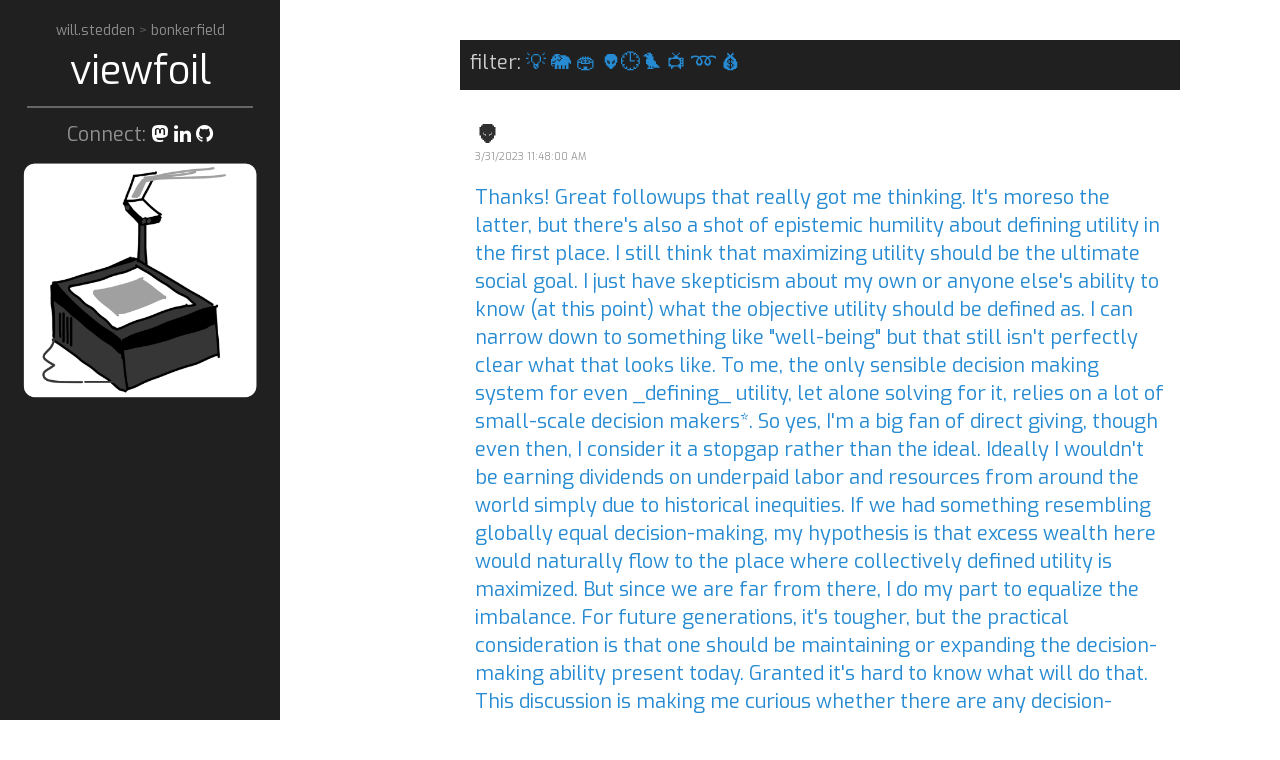

--- FILE ---
content_type: text/html; charset=UTF-8
request_url: https://viewfoil.bonkerfield.org/2023/03/blog-post_38.html
body_size: 9493
content:
<!DOCTYPE html>
<html class='v2' dir='ltr' xmlns='http://www.w3.org/1999/xhtml' xmlns:b='http://www.google.com/2005/gml/b' xmlns:data='http://www.google.com/2005/gml/data' xmlns:expr='http://www.google.com/2005/gml/expr'>
<head>
<link href='https://www.blogger.com/static/v1/widgets/335934321-css_bundle_v2.css' rel='stylesheet' type='text/css'/>
<link href='https://brid.gy/webmention/blogger' rel='webmention'/>
<script async='async' src='https://sigmoid.social/embed.js'></script>
<script async='async' src='https://fosstodon.org/embed.js'></script>
<!-- Global site tag (gtag.js) - Google Analytics -->
<script async='async' src='https://www.googletagmanager.com/gtag/js?id=UA-132451521-3'></script>
<script>
  window.dataLayer = window.dataLayer || [];
  function gtag(){dataLayer.push(arguments);}
  gtag('js', new Date());

  gtag('config', 'UA-132451521-3');
</script>
<script async='async' src='https://www.tiktok.com/embed.js'></script>
<script async='async' charset='UTF-8' src='//embed.redditmedia.com/widgets/platform.js'></script>
<meta content='width=device-width, initial-scale=1, maximum-scale=1' name='viewport'/>
<link href='https://raw.githubusercontent.com/stedn/bonkerfield/master/assets/images/main/viewfoil.ico' rel='shortcut icon'/>
<link href='https://fonts.googleapis.com/css?family=Dosis' rel='stylesheet'/>
<link href='https://fonts.googleapis.com/css?family=Exo' rel='stylesheet'/>
<link href='https://cdnjs.cloudflare.com/ajax/libs/font-awesome/5.13.0/css/all.min.css' rel='stylesheet'/>
<title>👽 - viewfoil</title>
<meta content='' name='description'/>
<link href='https://viewfoil.bonkerfield.org/2023/03/blog-post_38.html' rel='canonical'/>

    <style type="text/css">
    <!-- /*
    
<style id='page-skin-1' type='text/css'><!--
*/

--></style>
<style>


* {
  -webkit-box-sizing: border-box;
     -moz-box-sizing: border-box;
          box-sizing: border-box;
}

html,
body {
  margin: 0;
  padding: 0;
}

html {
  font-family: "Exo", Arial, sans-serif;
  font-size: 16px;
  line-height: 1.5;
}
@media (min-width: 38em) {
  html {
    font-size: 20px;
  }
}

body {
  color: #515151;
  background-color: #fff;
  -webkit-text-size-adjust: 100%;
      -ms-text-size-adjust: 100%;
}

/* No `:visited` state is required by default (browsers will use `a`) */
a {
  color: #268bd2;
  text-decoration: none;
}
a strong {
  color: inherit;
}
/* `:focus` is linked to `:hover` for basic accessibility */
a:hover,
a:focus {
  text-decoration: underline;
}

/* Headings */
h1, h2, h3, h4, h5, h6 {
  margin-bottom: .5rem;
  line-height: 1.25;
  color: #313131;
  text-rendering: optimizeLegibility;
}
h1 {
  font-size: 1.75rem;
}
h2 {
  margin-top: 1rem;
  font-size: 1rem;
}
  h2.post-title{font-size: 1.2rem;}
h3 {
  margin-top: 1.5rem;
  font-size: 1.25rem;
}
h4, h5, h6 {
  margin-top: 1rem;
  font-size: 1rem;
}

/* Body text */
p {
  margin-top: 0;
  margin-bottom: 1rem;
}

strong {
  color: #303030;
}


/* Lists */
ul, ol, dl {
  margin-top: 0;
  margin-bottom: 1rem;
}

dd {
  margin-bottom: .5rem;
}

/* Misc */
hr {
  position: relative;
  margin: 1.5rem 0;
  border: 0;
  border-top: 1px solid #eee;
  border-bottom: 1px solid #fff;
}

abbr {
  font-size: 85%;
  font-weight: bold;
  color: #555;
  text-transform: uppercase;
}
abbr[title] {
  cursor: help;
  border-bottom: 1px dotted #e5e5e5;
}

/* Code */
code,
pre {
  font-family: Menlo, Monaco, "Courier New", monospace;
}
code {
  padding: .25em .5em;
  font-size: 85%;
  color: #bf616a;
  background-color: #f9f9f9;
  border-radius: 3px;
}
pre {
  display: block;
  margin-top: 0;
  margin-bottom: 1rem;
  padding: 1rem;
  font-size: .8rem;
  line-height: 1.4;
  white-space: pre;
  white-space: pre-wrap;
  word-break: break-all;
  word-wrap: break-word;
  background-color: #f9f9f9;
}
pre code {
  padding: 0;
  font-size: 100%;
  color: inherit;
  background-color: transparent;
}

/* Pygments via Jekyll */
.highlight {
  margin-bottom: 1rem;
  border-radius: 4px;
}
.highlight pre {
  margin-bottom: 0;
}

/* Gist via GitHub Pages */
.gist .gist-file {
  font-family: Menlo, Monaco, "Courier New", monospace !important;
}
.gist .markdown-body {
  padding: 15px;
}
.gist pre {
  padding: 0;
  background-color: transparent;
}
.gist .gist-file .gist-data {
  font-size: .8rem !important;
  line-height: 1.4;
}
.gist code {
  padding: 0;
  color: inherit;
  background-color: transparent;
  border-radius: 0;
}

/* Quotes */
blockquote {
  padding: .5rem 1rem;
  margin: .8rem 0;
  color: #7a7a7a;
  border-left: .25rem solid #e5e5e5;
}
blockquote p:last-child {
  margin-bottom: 0;
}
@media (min-width: 30em) {
  blockquote {
    padding-right: 5rem;
    padding-left: 1.25rem;
  }
}

img {
  display: block;
  max-width: 100%;
  margin: 0 0 1rem;
  border-radius: 5px;
}

/* Tables */
table {
  margin-bottom: 1rem;
  width: 100%;
  border: 1px solid #e5e5e5;
  border-collapse: collapse;
}
td,
th {
  padding: .25rem .5rem;
  border: 1px solid #e5e5e5;
}
tbody tr:nth-child(odd) td,
tbody tr:nth-child(odd) th {
  background-color: #f9f9f9;
}



.lead {
  font-size: 1.25rem;
  font-weight: 300;
}




.message {
  margin-bottom: 1rem;
  padding: 1rem;
  color: #717171;
  background-color: #f9f9f9;
}




.container {
  max-width: 38rem;
  padding-left:  1rem;
  padding-right: 1rem;
  margin-left:  auto;
  margin-right: auto;
}


.masthead {
  padding-top:    1rem;
  padding-bottom: 1rem;
  margin-bottom: 3rem;
}
.masthead-title {
  margin-top: 0;
  margin-bottom: 0;
  color: #505050;
}
.masthead-title a {
  color: #505050;
}
.masthead-title small {
  font-size: 75%;
  font-weight: 400;
  color: #c0c0c0;
  letter-spacing: 0;
}


.page,
.post {
 /* margin-bottom: 4em;*/
}

/* Blog post or page title */
.page-title,
.post-title,
.post-title a {
  color: #303030;
}
.page-title,
.post-title {
  margin-top: 0;
}

/* Meta data line below post title */
.post-date {
  display: block;
  font-size: 0.5rem;
  margin-top: -.5rem;
  margin-bottom: 1rem;
  color: #9a9a9a;
}

/* Related posts */
.related {
  padding-top: 2rem;
  padding-bottom: 2rem;
  border-top: 1px solid #eee;
}
.related-posts {
  padding-left: 0;
  list-style: none;
}
.related-posts h3 {
  margin-top: 0;
}
.related-posts li small {
  font-size: 75%;
  color: #999;
}
.related-posts li a:hover {
  color: #268bd2;
  text-decoration: none;
}
.related-posts li a:hover small {
  color: inherit;
}




.pagination {
  overflow: hidden; /* clearfix */
  margin-left: -1rem;
  margin-right: -1rem;
  font-family: "PT Sans", Helvetica, Arial, sans-serif;
  color: #ccc;
  text-align: center;
}

/* Pagination items can be `span`s or `a`s */
.pagination-item {
  display: block;
  padding: 1rem;
  border: 1px solid #eee;
}
.pagination-item:first-child {
  margin-bottom: -1px;
}

/* Only provide a hover state for linked pagination items */
a.pagination-item:hover {
  background-color: #f5f5f5;
}

@media (min-width: 30em) {
  .pagination {
    margin: 3rem 0;
  }
  .pagination-item {
    float: left;
    width: 50%;
  }
  .pagination-item:first-child {
    margin-bottom: 0;
    border-top-left-radius:    4px;
    border-bottom-left-radius: 4px;
  }
  .pagination-item:last-child {
    margin-left: -1px;
    border-top-right-radius:    4px;
    border-bottom-right-radius: 4px;
  }
}

/* SYNTAX */
.highlight .hll { background-color: #ffc; }
.highlight .c { color: #999; } /* Comment */
.highlight .err { color: #a00; background-color: #faa } /* Error */
.highlight .k { color: #069; } /* Keyword */
.highlight .o { color: #555 } /* Operator */
.highlight .cm { color: #09f; font-style: italic } /* Comment.Multiline */
.highlight .cp { color: #099 } /* Comment.Preproc */
.highlight .c1 { color: #999; } /* Comment.Single */
.highlight .cs { color: #999; } /* Comment.Special */
.highlight .gd { background-color: #fcc; border: 1px solid #c00 } /* Generic.Deleted */
.highlight .ge { font-style: italic } /* Generic.Emph */
.highlight .gr { color: #f00 } /* Generic.Error */
.highlight .gh { color: #030; } /* Generic.Heading */
.highlight .gi { background-color: #cfc; border: 1px solid #0c0 } /* Generic.Inserted */
.highlight .go { color: #aaa } /* Generic.Output */
.highlight .gp { color: #009; } /* Generic.Prompt */
.highlight .gs { } /* Generic.Strong */
.highlight .gu { color: #030; } /* Generic.Subheading */
.highlight .gt { color: #9c6 } /* Generic.Traceback */
.highlight .kc { color: #069; } /* Keyword.Constant */
.highlight .kd { color: #069; } /* Keyword.Declaration */
.highlight .kn { color: #069; } /* Keyword.Namespace */
.highlight .kp { color: #069 } /* Keyword.Pseudo */
.highlight .kr { color: #069; } /* Keyword.Reserved */
.highlight .kt { color: #078; } /* Keyword.Type */
.highlight .m { color: #f60 } /* Literal.Number */
.highlight .s { color: #d44950 } /* Literal.String */
.highlight .na { color: #4f9fcf } /* Name.Attribute */
.highlight .nb { color: #366 } /* Name.Builtin */
.highlight .nc { color: #0a8; } /* Name.Class */
.highlight .no { color: #360 } /* Name.Constant */
.highlight .nd { color: #99f } /* Name.Decorator */
.highlight .ni { color: #999; } /* Name.Entity */
.highlight .ne { color: #c00; } /* Name.Exception */
.highlight .nf { color: #c0f } /* Name.Function */
.highlight .nl { color: #99f } /* Name.Label */
.highlight .nn { color: #0cf; } /* Name.Namespace */
.highlight .nt { color: #2f6f9f; } /* Name.Tag */
.highlight .nv { color: #033 } /* Name.Variable */
.highlight .ow { color: #000; } /* Operator.Word */
.highlight .w { color: #bbb } /* Text.Whitespace */
.highlight .mf { color: #f60 } /* Literal.Number.Float */
.highlight .mh { color: #f60 } /* Literal.Number.Hex */
.highlight .mi { color: #f60 } /* Literal.Number.Integer */
.highlight .mo { color: #f60 } /* Literal.Number.Oct */
.highlight .sb { color: #c30 } /* Literal.String.Backtick */
.highlight .sc { color: #c30 } /* Literal.String.Char */
.highlight .sd { color: #c30; font-style: italic } /* Literal.String.Doc */
.highlight .s2 { color: #c30 } /* Literal.String.Double */
.highlight .se { color: #c30; } /* Literal.String.Escape */
.highlight .sh { color: #c30 } /* Literal.String.Heredoc */
.highlight .si { color: #a00 } /* Literal.String.Interpol */
.highlight .sx { color: #c30 } /* Literal.String.Other */
.highlight .sr { color: #3aa } /* Literal.String.Regex */
.highlight .s1 { color: #c30 } /* Literal.String.Single */
.highlight .ss { color: #fc3 } /* Literal.String.Symbol */
.highlight .bp { color: #366 } /* Name.Builtin.Pseudo */
.highlight .vc { color: #033 } /* Name.Variable.Class */
.highlight .vg { color: #033 } /* Name.Variable.Global */
.highlight .vi { color: #033 } /* Name.Variable.Instance */
.highlight .il { color: #f60 } /* Literal.Number.Integer.Long */

.css .o,
.css .o + .nt,
.css .nt + .nt { color: #999; }


/* hyde */


html {
  font-family: "Exo", Arial, sans-serif;
}
@media (min-width: 48em) {
  html {
    font-size: 16px;
  }
}
@media (min-width: 58em) {
  html {
    font-size: 20px;
  }
}

#willstedden {
	opacity:0.5;
	font-size:0.7em;
	text-align:center;
}
#bonkerfield {
	font-size:0.8em;
	margin-left:0.8em;
}
#viewfoil {
	font-size:2em;
	text-align:center;
}

.sidebar {
  text-align: center;
  padding: 1rem 0.1rem;
  color: rgba(255,255,255,.5);
  background-color: #202020;
  
}



.banner {
  text-align:center;
  display:none;
}
.banner_sm {
  text-align:center;
}
.banner_sidebar {
  display:block;
  font-size:0.8em;
  font-style:italic;
}
@media (min-width: 48em) {
  .sidebar {
    position: fixed;
    top: 0;
    left: 0;
    bottom: 0;
    width: 14rem;
    text-align: left;
  }
  .banner {
    display:block;
  }
  .banner_sm {
    display:none;
  }
  .banner_sidebar {
    display:none;
  }
}


/* Sidebar links */
.sidebar a {
  color: #fff;
}

/* About section */
.sidebar-about h1 {
  color: #fff;
  font-family: "Exo", sans-serif;
  font-size: 2.25rem;
}

.formel {
  width:100%;
  border:2px solid #aaa;
  border-radius:4px;
  margin:8px 0;
  outline:none;
  padding:8px;
  box-sizing:border-box;
  transition:.3s;
}

  .formel:focus{
    border-color:dodgerBlue;
    box-shadow:0 0 8px 0 dodgerBlue;
  }

.remove-check {
    display: none;
	text-align:left;
}
#chkPriv:checked ~ .remove-check {
    display: block;
}

/* Sidebar nav */
.sidebar-nav {
  margin-bottom: 1rem;
}
.sidebar-nav-item {
  display: block;
  line-height: 1.75;
}
a.sidebar-nav-item:hover,
a.sidebar-nav-item:focus {
  text-decoration: underline;
}
.sidebar-nav-item.active {
  font-weight: bold;
}
  
#sidebar_img {
  display: none;
}


@media (min-width: 48em) {
  .sidebar-sticky {
    position: absolute;
    right:  1rem;
    bottom: 1rem;
    left:   1rem;
  }
}




.content {
  padding-top:    2rem;
  padding-bottom: 2rem;
}

@media (min-width: 48em) {
  .content {
    max-width: 38rem;
    margin-left: 20rem;
    margin-right: 2rem;
  }
}

@media (min-width: 64em) {
  .content {
    margin-left: 22rem;
    margin-right: 4rem;
  }
}



@media (min-width: 48em) {
  .layout-reverse .sidebar {
    left: auto;
    right: 0;
  }
  .layout-reverse .content {
    margin-left: 2rem;
    margin-right: 20rem;
  }
}

@media (min-width: 64em) {
  .layout-reverse .content {
    margin-left: 4rem;
    margin-right: 22rem;
  }
}





/* Red */
.theme-base-08 .sidebar {
  background-color: #ac4142;
}
.theme-base-08 .content a,
.theme-base-08 .related-posts li a:hover {
  color: #ac4142;
}

/* Orange */
.theme-base-09 .sidebar {
  background-color: #d28445;
}
.theme-base-09 .content a,
.theme-base-09 .related-posts li a:hover {
  color: #d28445;
}

/* Yellow */
.theme-base-0a .sidebar {
  background-color: #f4bf75;
}
.theme-base-0a .content a,
.theme-base-0a .related-posts li a:hover {
  color: #f4bf75;
}

/* Green */
.theme-base-0b .sidebar {
  background-color: #90a959;
}
.theme-base-0b .content a,
.theme-base-0b .related-posts li a:hover {
  color: #90a959;
}

/* Cyan */
.theme-base-0c .sidebar {
  background-color: #75b5aa;
}
.theme-base-0c .content a,
.theme-base-0c .related-posts li a:hover {
  color: #75b5aa;
}

/* Blue */
.theme-base-0d .sidebar {
  background-color: #6a9fb5;
}
.theme-base-0d .content a,
.theme-base-0d .related-posts li a:hover {
  color: #6a9fb5;
}

/* Magenta */
.theme-base-0e .sidebar {
  background-color: #aa759f;
}
.theme-base-0e .content a,
.theme-base-0e .related-posts li a:hover {
  color: #aa759f;
}

/* Brown */
.theme-base-0f .sidebar {
  background-color: #8f5536;
}
.theme-base-0f .content a,
.theme-base-0f .related-posts li a:hover {
  color: #8f5536;
}

.buttonholder{
text-align:right;
}
.button1{
  border:none;
  background:grey;
  padding:12px 35px;
  border-radius:2px;
  color:white;
  font-weight:bold;
  text-transform:uppercase;
  letter-spacing:1px;
  cursor:pointer;
  transition: all 0.5s;
  margin: 10px;
}

.button1:hover{
  opacity:.55;
}
</style>
<!-- yorumlar -->
<style>


#comments ol {list-style-type:none; padding: 0;}

 #comments ol li{margin-bottom:20px; margin-top:20px; border-bottom:1px solid #eee}
 #comments ol li:first-child{border-bottom:none}
      #comments ol li:last-child{border-bottom:none}
 #comments ol li .comment-block:first-child{border-bottom:1px solid #eee}
      #comments ol li:nth-child{border-bottom:none}
      #comments ol li .comment-block{margin-bottom:20px;}
      #comments .comment-content{margin:0; text-align:left;  padding-topo:10px; padding-bottom:10px}
      .avatar-image-container{float:left; margin-right:10px; width: 50px;
max-height: 50px;}
.avatar-image-container img{width: 50px;
max-height: 50px; border-radius:0}
      .user{display:block; line-height:16px; color:#424242; font-style:normal}
      .user a{color:#424242;}
      .datetime a{color: #9e9e9e; font-size:13px}
      .item-control{display:none} .thread-toggle, .continue{display:none}
      .thread-chrome{padding-left:10px; border-left: 2px solid #eee;}
    .thread-chrome .comment-actions{display:none}
      #comments .thread-chrome li{border-bottom:1px solid #eee !important}
      #comments .thread-chrome li:last-child{border-bottom:none !important}
      .comment-actions{ 
    padding: 5px; /*padding-left:0*/   
    background: #202020;
   
    font-size: 13px;
   }
  .comment-actions a{ color: #fff !important;}
#comments .thread-chrome li {
    padding-left: 10px;
}
    .comment-header{   padding-top:7px; margin-bottom: 10px;}


#whatwhat {
    z-index: 100;
    position: -webkit-sticky;
    position: sticky;
    height: 50px;
    top: 0;
    color: #ccc;
    background-color: #202020;
    margin: 0;
}
  
#whatwhat span {
  position: absolute;
  bottom: 0;
  left: 0;
}


  
</style>
<script src='https://ajax.googleapis.com/ajax/libs/jquery/1.6.2/jquery.min.js' type='text/javascript'></script>
<script src='https://code.jquery.com/jquery-2.1.4.min.js' type='text/javascript'></script>
<link href='https://maxcdn.bootstrapcdn.com/font-awesome/latest/css/font-awesome.min.css' rel='stylesheet' type='text/css'/>
<script type='text/javascript'>
 function dynInput(cbox) {
  tst = document.getElementById("email");
  if (cbox.checked) {    
    tst.required = "1";
  } else {
    tst.required = null;
  }
}
</script>
<script type='text/javascript'>//<![CDATA[
/**
this script was written by Confluent Forms LLC http://www.confluentforms.com
for the BlogXpertise website http://www.blogxpertise.com
any updates to this script will be posted to BlogXpertise
please leave this message and give credit where credit is due!
**/
$(document).ready(function() {
  // change the dimension variable below to be the pixel size you want
  var dimension = 640;
  // this identifies the Mobile Index Thumbnail div element, finds each image in it, and resizes it
  $('#comments').find('img').each(function(n, image){
    var image = $(image);
    image.attr({src : image.attr('src').replace(/s\B\d{2,4}/,'s' + dimension)});
    image.attr('width',dimension);
    image.attr('height',dimension);
  });
});
//]]></script>
<link href='https://www.blogger.com/dyn-css/authorization.css?targetBlogID=1931799900575633473&amp;zx=216ac608-7cd9-4633-b81f-e6d650f03f32' media='none' onload='if(media!=&#39;all&#39;)media=&#39;all&#39;' rel='stylesheet'/><noscript><link href='https://www.blogger.com/dyn-css/authorization.css?targetBlogID=1931799900575633473&amp;zx=216ac608-7cd9-4633-b81f-e6d650f03f32' rel='stylesheet'/></noscript>
<meta name='google-adsense-platform-account' content='ca-host-pub-1556223355139109'/>
<meta name='google-adsense-platform-domain' content='blogspot.com'/>

</head>
<body>
<div class='sidebar'>
<div class='container'>
<div class='sidebar-about'>
<div id='willstedden'>
<a href='https://will.stedden.org'>
           will.stedden
           </a>
         >
           <a href='https://bonkerfield.org'>
            bonkerfield
           </a>
</div>
<div id='viewfoil'>
<a href='/'>
           viewfoil
         </a>
</div>
</div>
<nav class='sidebar-nav'>
<div class='banner_sidebar'>
Viewfoil streams my online communication in one place. It's an <a class='sidebar-nav-item' href='/search/label/viewfoil' style='display:inline;' title='thoughts on identity, existence, information, truth'>experiment</a> to test the limits of my personal transparency. You can connect with me on any of the social sites below. 
        
      </div>
<hr style='height:2px;border:none;color:#666;background-color:#666;margin:5px;'/>
<div style='text-align:center;margin:5%'>Connect: 
       <a href='https://sigmoid.social/@bonkerfield' rel='me' target='_blank' title='mastodon'><i class='fab fa-mastodon'></i></a>
<a href='https://www.linkedin.com/in/willstedden' rel='me' target='_blank' title='linkedin'><i class='fa fa-linkedin'></i></a>
<a href='https://github.com/stedn' rel='me' target='_blank' title='github'><i class='fa fa-github'></i></a></div>
<div class='banner'>
<img src='https://will.stedden.org/images/viewfoil.png'/>
</div>
<!-- <div style='border-style:solid;padding:2%;border-radius:5%;margin-top:5%;'> <small>post a message</small> <form action='https://viewfoil.appspot.com/message' method='post'> <label for='fname'>name</label> <input class='formel' id='fname' name='fname' required='1' type='text'/> <label for='lname'>message</label> <textarea class='formel' id='lname' name='lname' required='1' rows='4'/> <div style='text-align:right;font-size:0.7em;'> <div> <label for='chkHum'>confirm human</label> <input id='chkHum' name='human' required='1' type='checkbox' value='human'/> </div> <div> <label for='chkPriv'>private message</label> <input id='chkPriv' name='private' onclick='dynInput(this);' type='checkbox' value='private'/> <div class='remove-check'> <label for='fname'>email</label> <input class='formel' id='email' name='email' type='email'/> </div> </div> </div> <div class='buttonholder'> <input class='button1' type='submit' value='Submit'/> </div> </form> </div> -->
</nav>
</div>
</div>
<div class='content container'>
<div id='whatwhat'>
<span style='margin:10px;'>
      filter: <a class='sidebar-nav-item' href='/search/label/viewfoil' style='display:inline;' title='thoughts on identity, existence, information, truth'>💡</a>
<a class='sidebar-nav-item' href='/search/label/mastodon' style='display:inline;' title='mastodon: thoughts both short and nerdy'>🐘</a>
<a class='sidebar-nav-item' href='/search/label/are.na' style='display:inline;' title='interconnecting on are.na'>🏟</a>
<a class='sidebar-nav-item' href='/search/label/reddit' style='display:inline;' title='publicizing on reddit'>👽</a><a class='sidebar-nav-item' href='/search/label/tiktok' style='display:inline;' title='ranting away time on tik-tok'>🕒</a><a class='sidebar-nav-item' href='/search/label/twitter' style='display:inline;' title='twitter chitchat'>🐦</a>
<a class='sidebar-nav-item' href='/search/label/youtube' style='display:inline;' title='youtube videos i post'>📺</a>
<a class='sidebar-nav-item' href='/p/etc.html' style='display:inline;' title='soundcloud, strava, github activity etc'>&#10175;</a>
<a class='sidebar-nav-item' href='/p/tst.html' style='display:inline;' title='household finances'>💰</a>
</span>
</div>
<div class='posts section' id='site'><div class='widget Blog' data-version='1' id='Blog1'>
<div class='post' id='post-5559959032003003314'>
<h2 class='post-title'>
👽
</h2>
<span class='post-date'>3/31/2023 11:48:00 AM</span>
<div class='post-body'><a class="embedly-card" href="https://www.reddit.com/r/Utilitarianism/comments/120pwfw/do_any_of_you_not_follow_effective_altruist/jefxf9x/">Thanks! Great followups that really got me thinking. It's moreso the latter, but there's also a shot of epistemic humility about defining utility in the first place.

I still think that maximizing utility should be the ultimate social goal. I just have skepticism about my own or anyone else's ability to know (at this point) what the objective utility should be defined as.  I can narrow down to something like "well-being" but that still isn't perfectly clear what that looks like.  

To me, the only sensible decision making system for even _defining_ utility, let alone solving for it, relies on a lot of small-scale decision makers*. 

So yes, I'm a big fan of direct giving, though even then, I consider it a stopgap rather than the ideal. Ideally I wouldn't be earning dividends on underpaid labor and resources from around the world simply due to historical inequities. If we had something resembling globally equal decision-making, my hypothesis is that excess wealth here would naturally flow to the place where collectively defined utility is maximized. But since we are far from there, I do my part to equalize the imbalance.

For future generations, it's tougher, but the practical consideration is that one should be maintaining or expanding the decision-making ability present today. Granted it's hard to know what will do that.

This discussion is making me curious whether there are any decision-making equity focused charities in EA though. It would seem like the idea of being "effective"and longtermist, could combine to lead others in that movement to pursue less hierarchical decision making systems. Are there any EA anarchists/socialists?</a></div>
</div>
<div class='comments' id='comments'>
<a name='comments'></a>
<div id='Blog1_comments-block-wrapper'>
<dl class='avatar-comment-indent' id='comments-block'>
</dl>
</div>
<p class='comment-footer'>
<div class='comment-form'>
<a name='comment-form'></a>
<p>
</p>
<a href='https://www.blogger.com/comment/frame/1931799900575633473?po=5559959032003003314&hl=en&saa=85391&origin=https://viewfoil.bonkerfield.org' id='comment-editor-src'></a>
<iframe allowtransparency='true' class='blogger-iframe-colorize blogger-comment-from-post' frameborder='0' height='410px' id='comment-editor' name='comment-editor' src='' width='100%'></iframe>
<script src='https://www.blogger.com/static/v1/jsbin/2830521187-comment_from_post_iframe.js' type='text/javascript'></script>
<script type='text/javascript'>
                      BLOG_CMT_createIframe('https://www.blogger.com/rpc_relay.html');
                    </script>
</div>
</p>
<div id='backlinks-container'>
<div id='Blog1_backlinks-container'>
</div>
</div>
</div>
<style>.archive-header{display:none}</style>
</div></div>
</div>
<script>

var oldSrc = '//img1.blogblog.com/img/blank.gif'; //Default blogger image link

var newSrc = 'https://blogger.googleusercontent.com/img/b/R29vZ2xl/AVvXsEh8w4Mn_HMTxLhAgepyzcGLCCaFH5pv4whIBGRiBIkV9ZZtoD6LE89ca3ek_QBPA_i6U9srMqR6RN5wJNxQ8u0q1DvndgAzWTp8fM0YA1pZ2_X00-YQV9u8u-XxWqMfZ4mQ2QbXR6RW72U/s1600/blank-user-avatar.png'; //New image link

$('img[src="' + oldSrc + '"]').attr('src', newSrc);


</script>

<script type="text/javascript" src="https://www.blogger.com/static/v1/widgets/2028843038-widgets.js"></script>
<script type='text/javascript'>
window['__wavt'] = 'AOuZoY6HCajM8B6a8NBJ7teE-FBYSBs2lQ:1768900023714';_WidgetManager._Init('//www.blogger.com/rearrange?blogID\x3d1931799900575633473','//viewfoil.bonkerfield.org/2023/03/blog-post_38.html','1931799900575633473');
_WidgetManager._SetDataContext([{'name': 'blog', 'data': {'blogId': '1931799900575633473', 'title': 'viewfoil', 'url': 'https://viewfoil.bonkerfield.org/2023/03/blog-post_38.html', 'canonicalUrl': 'https://viewfoil.bonkerfield.org/2023/03/blog-post_38.html', 'homepageUrl': 'https://viewfoil.bonkerfield.org/', 'searchUrl': 'https://viewfoil.bonkerfield.org/search', 'canonicalHomepageUrl': 'https://viewfoil.bonkerfield.org/', 'blogspotFaviconUrl': 'https://viewfoil.bonkerfield.org/favicon.ico', 'bloggerUrl': 'https://www.blogger.com', 'hasCustomDomain': true, 'httpsEnabled': true, 'enabledCommentProfileImages': true, 'gPlusViewType': 'FILTERED_POSTMOD', 'adultContent': false, 'analyticsAccountNumber': '', 'encoding': 'UTF-8', 'locale': 'en', 'localeUnderscoreDelimited': 'en', 'languageDirection': 'ltr', 'isPrivate': false, 'isMobile': false, 'isMobileRequest': false, 'mobileClass': '', 'isPrivateBlog': false, 'isDynamicViewsAvailable': true, 'feedLinks': '\x3clink rel\x3d\x22alternate\x22 type\x3d\x22application/atom+xml\x22 title\x3d\x22viewfoil - Atom\x22 href\x3d\x22https://viewfoil.bonkerfield.org/feeds/posts/default\x22 /\x3e\n\x3clink rel\x3d\x22alternate\x22 type\x3d\x22application/rss+xml\x22 title\x3d\x22viewfoil - RSS\x22 href\x3d\x22https://viewfoil.bonkerfield.org/feeds/posts/default?alt\x3drss\x22 /\x3e\n\x3clink rel\x3d\x22service.post\x22 type\x3d\x22application/atom+xml\x22 title\x3d\x22viewfoil - Atom\x22 href\x3d\x22https://www.blogger.com/feeds/1931799900575633473/posts/default\x22 /\x3e\n\n\x3clink rel\x3d\x22alternate\x22 type\x3d\x22application/atom+xml\x22 title\x3d\x22viewfoil - Atom\x22 href\x3d\x22https://viewfoil.bonkerfield.org/feeds/5559959032003003314/comments/default\x22 /\x3e\n', 'meTag': '', 'adsenseHostId': 'ca-host-pub-1556223355139109', 'adsenseHasAds': false, 'adsenseAutoAds': false, 'boqCommentIframeForm': true, 'loginRedirectParam': '', 'view': '', 'dynamicViewsCommentsSrc': '//www.blogblog.com/dynamicviews/4224c15c4e7c9321/js/comments.js', 'dynamicViewsScriptSrc': '//www.blogblog.com/dynamicviews/6e0d22adcfa5abea', 'plusOneApiSrc': 'https://apis.google.com/js/platform.js', 'disableGComments': true, 'interstitialAccepted': false, 'sharing': {'platforms': [{'name': 'Get link', 'key': 'link', 'shareMessage': 'Get link', 'target': ''}, {'name': 'Facebook', 'key': 'facebook', 'shareMessage': 'Share to Facebook', 'target': 'facebook'}, {'name': 'BlogThis!', 'key': 'blogThis', 'shareMessage': 'BlogThis!', 'target': 'blog'}, {'name': 'X', 'key': 'twitter', 'shareMessage': 'Share to X', 'target': 'twitter'}, {'name': 'Pinterest', 'key': 'pinterest', 'shareMessage': 'Share to Pinterest', 'target': 'pinterest'}, {'name': 'Email', 'key': 'email', 'shareMessage': 'Email', 'target': 'email'}], 'disableGooglePlus': true, 'googlePlusShareButtonWidth': 0, 'googlePlusBootstrap': '\x3cscript type\x3d\x22text/javascript\x22\x3ewindow.___gcfg \x3d {\x27lang\x27: \x27en\x27};\x3c/script\x3e'}, 'hasCustomJumpLinkMessage': false, 'jumpLinkMessage': 'Read more', 'pageType': 'item', 'postId': '5559959032003003314', 'pageName': '\ud83d\udc7d', 'pageTitle': 'viewfoil: \ud83d\udc7d'}}, {'name': 'features', 'data': {}}, {'name': 'messages', 'data': {'edit': 'Edit', 'linkCopiedToClipboard': 'Link copied to clipboard!', 'ok': 'Ok', 'postLink': 'Post Link'}}, {'name': 'template', 'data': {'name': 'custom', 'localizedName': 'Custom', 'isResponsive': false, 'isAlternateRendering': false, 'isCustom': true}}, {'name': 'view', 'data': {'classic': {'name': 'classic', 'url': '?view\x3dclassic'}, 'flipcard': {'name': 'flipcard', 'url': '?view\x3dflipcard'}, 'magazine': {'name': 'magazine', 'url': '?view\x3dmagazine'}, 'mosaic': {'name': 'mosaic', 'url': '?view\x3dmosaic'}, 'sidebar': {'name': 'sidebar', 'url': '?view\x3dsidebar'}, 'snapshot': {'name': 'snapshot', 'url': '?view\x3dsnapshot'}, 'timeslide': {'name': 'timeslide', 'url': '?view\x3dtimeslide'}, 'isMobile': false, 'title': '\ud83d\udc7d', 'description': 'Thanks! Great followups that really got me thinking. It\x27s moreso the latter, but there\x27s also a shot of epistemic humility about defining ut...', 'url': 'https://viewfoil.bonkerfield.org/2023/03/blog-post_38.html', 'type': 'item', 'isSingleItem': true, 'isMultipleItems': false, 'isError': false, 'isPage': false, 'isPost': true, 'isHomepage': false, 'isArchive': false, 'isLabelSearch': false, 'postId': 5559959032003003314}}]);
_WidgetManager._RegisterWidget('_BlogView', new _WidgetInfo('Blog1', 'site', document.getElementById('Blog1'), {'cmtInteractionsEnabled': false, 'lightboxEnabled': true, 'lightboxModuleUrl': 'https://www.blogger.com/static/v1/jsbin/4049919853-lbx.js', 'lightboxCssUrl': 'https://www.blogger.com/static/v1/v-css/828616780-lightbox_bundle.css'}, 'displayModeFull'));
</script>
</body>
</html>